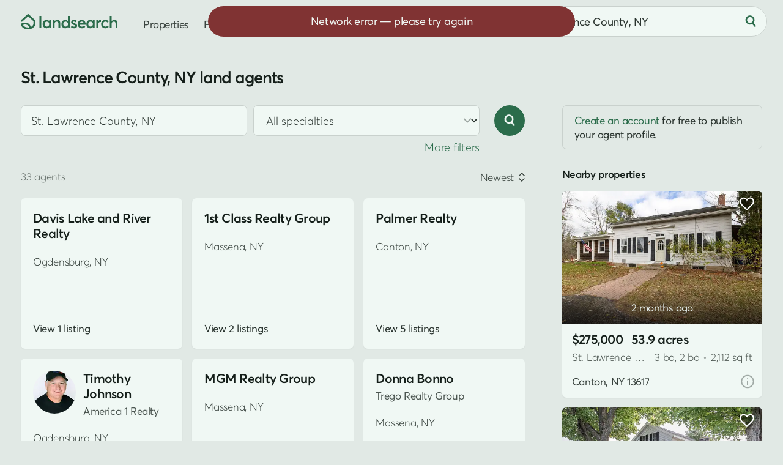

--- FILE ---
content_type: text/html; charset=UTF-8
request_url: https://www.landsearch.com/agents/st-lawrence-county-ny
body_size: 7548
content:
<!doctype html><html lang="en" class="-c -is-scheming" itemscope itemtype="http://schema.org/CollectionPage"><head><meta name="viewport" content="width=device-width, initial-scale=1"><title>St. Lawrence County, NY Real Estate Agents &amp; Land Brokers - LandSearch</title><link rel="stylesheet" href="/assets/7.7.16/css/style.min.css"><link rel="stylesheet" href="/assets/modules/directory@2.0.4/style.min.css"><script>dataLayer = [];</script><script src="/assets/modules/debug@4.4.1/script.min.js" defer></script><script src="/assets/7.7.16/js/script.min.js" defer></script><script src="/assets/modules/directory@2.0.4/script.min.js" defer></script><script src="data:text/javascript,typeof Apt==='undefined'?document.body.classList.add('-is-failed'):Apt.routes.run()" defer></script><script src="/tag/" defer></script><script>crawler=/bot|crawl|google|http|spider/i.test(navigator.userAgent);function gtag(){dataLayer.push(arguments)}gtag('js',new Date());try{let store=localStorage.getItem('store');if(store){store=JSON.parse(store);if(navigator.globalPrivacyControl===true||(store.consent&&store.consent.value===false)){gtag('consent','default',{'ad_storage':'denied','ad_user_data':'denied','ad_personalization':'denied'})}}}catch(e){}gtag('config','G-G0GKQX2F5D',{cookie_domain:'www.landsearch.com',send_page_view:false});</script><meta name="description" content="Find land brokers and real estate agents in St. Lawrence County, NY who specialize in land deals, including the best realtors for farmland, rural property, and vacant lots."><meta name="robots" content="max-image-preview:large, max-snippet:-1, max-video-preview:-1"><link rel="canonical" href="https://www.landsearch.com/agents/st-lawrence-county-ny"><link rel="icon" type="image/png" sizes="32x32" href="/assets/img/browser/favicon.png"><link rel="icon" type="image/svg+xml" href="/assets/img/browser/favicon.svg"><link rel="apple-touch-icon" href="/assets/img/browser/touch.png"><link rel="manifest" href="/app.webmanifest" crossorigin="use-credentials"><meta property="fb:app_id" content="217925998728540"><meta name="twitter:card" content="summary_large_image"><meta name="twitter:site" content="@landsearchapp"><meta property="og:type" content="website"><meta property="og:site_name" content="LandSearch"><meta property="og:url" content="https://www.landsearch.com/agents/st-lawrence-county-ny"><meta property="og:title" content="St. Lawrence County, NY Real Estate Agents &amp; Land Brokers"><meta property="og:description" content="Find land brokers and real estate agents in St. Lawrence County, NY who specialize in land deals, including the best realtors for farmland, rural property, and vacant lots."><meta property="og:image" content="https://www.landsearch.com/assets/img/share.png"><meta name="color-scheme" content="dark light"><meta name="theme-color" content="#e1e9e5" media="(prefers-color-scheme: light)"><meta name="theme-color" content="#131b17" media="(prefers-color-scheme: dark)"><meta name="chrome" content="nointentdetection"><meta name="format-detection" content="telephone=no"><meta name="pinterest" content="nopin"></head><body id="global" class=""><a href="#content" class="g-r">Skip to main content</a><a href="#nav" class="g-r">Skip to navigation</a><link rel="stylesheet" href="/assets/modules/dark@2.0.3/style.min.css" media="(prefers-color-scheme: dark)" class="$darkStyle"><div class="wrapper $wrapper"><header class="header $header" data-nosnippet><nav id="nav" class="header__container" aria-label="Primary navigation"><svg tabindex="0" class="header-pull $headerPull" role="button" aria-label="Open menu" aria-controls="nav" aria-expanded="false"><use xlink:href="/assets/img/glyphs@2.svg#menu"></use></svg><a href="/" class="header-home" aria-label="Homepage"><svg viewBox="0 0 158 25" class="header-home__logo"><path fill="#2b6c4b" d="M153.03 9.53v-.01c2.93 0 4.97 1.57 4.97 5.54v7.98h-3.05v-7.2c0-2.65-1.05-3.55-2.9-3.55-2.2 0-3.58 1.36-3.58 3.97v6.77h-3.05V2.95h3.05v8.45h.06a5.94 5.94 0 0 1 4.5-1.87Zm-14.95 13.71c-3.9 0-6.77-2.77-6.77-6.83 0-4.08 2.85-6.88 6.9-6.88 2.07 0 4.26.84 5.59 2.48l-2.08 1.8a4.36 4.36 0 0 0-3.37-1.5c-2.36 0-3.94 1.64-3.94 4.07 0 2.45 1.6 4.1 3.95 4.1a4.5 4.5 0 0 0 3.37-1.44l2.1 1.87a7.62 7.62 0 0 1-5.75 2.33Zm-7.36-13.71v-.01l.37.01v3.4c-.34-.03-.7-.04-.92-.04-2.32 0-3.64 1.66-3.64 3.82v6.32h-3.05V9.72h3.05v2h.03a5.16 5.16 0 0 1 4.16-2.19Zm-12.96.2h3.03v13.31h-2.91v-1.78h-.03a5.1 5.1 0 0 1-4.25 1.98c-3.7 0-6.45-2.68-6.45-6.8 0-4.02 2.76-6.91 6.42-6.91 1.7 0 3.12.61 4.12 1.8h.07v-1.6Zm-3.68 10.75c2.06 0 3.78-1.6 3.78-4.02 0-2.36-1.58-4.16-3.77-4.16-2.13 0-3.84 1.6-3.84 4.16 0 2.36 1.58 4.02 3.83 4.02Zm-8.1-4.26v.01c0 .47-.04.98-.08 1.22h-9.7a3.68 3.68 0 0 0 3.8 3.03c1.54 0 2.64-.72 3.32-1.57l2.13 1.83c-1.13 1.45-3 2.5-5.61 2.5-3.88 0-6.81-2.7-6.81-6.86 0-4.08 2.78-6.85 6.49-6.85 3.93 0 6.46 2.81 6.46 6.69Zm-6.3-3.92c-1.67 0-2.99.95-3.43 2.68h6.68c-.4-1.61-1.5-2.68-3.25-2.68ZM87.13 23.24l.01.02a7.97 7.97 0 0 1-5.38-1.95l1.55-2.3a5.03 5.03 0 0 0 3.83 1.58c1.18 0 1.87-.53 1.87-1.3 0-.7-.9-1.03-2.64-1.63-2.18-.75-4.06-1.75-4.06-4.36 0-2.17 1.97-3.77 4.69-3.77 1.69 0 3.22.47 4.71 1.67l-1.53 2.4a5.01 5.01 0 0 0-3.34-1.43c-.6 0-1.46.33-1.46 1.14 0 .66.84 1.12 2.11 1.63 2.83 1.12 4.61 1.63 4.61 4.28 0 2.24-1.58 4.02-4.97 4.02ZM77.02 2.95h3.05v20.1h-2.92v-1.8h-.05a5.13 5.13 0 0 1-4.32 2c-3.69 0-6.45-2.69-6.45-6.8 0-4.03 2.76-6.92 6.41-6.92a5.3 5.3 0 0 1 4.21 1.8h.07V2.95Zm-3.77 17.53c2.17 0 3.9-1.6 3.9-4.02 0-2.36-1.6-4.16-3.89-4.16-2.13 0-3.83 1.6-3.83 4.16 0 2.36 1.57 4.02 3.82 4.02ZM59.65 9.53c2.92 0 4.89 1.68 4.89 5.68v7.85h-3.05v-7.07c0-2.8-1.06-3.69-2.9-3.69-2.06 0-3.45 1.44-3.45 4.05v6.68H52.1V9.73h3.05v1.83h.04a5.82 5.82 0 0 1 4.47-2.03Zm-13.27.2h3.04v13.31H46.5v-1.78h-.03a5.1 5.1 0 0 1-4.25 1.98c-3.69 0-6.45-2.68-6.45-6.8 0-4.02 2.76-6.91 6.43-6.91 1.69 0 3.11.61 4.11 1.8h.07v-1.6ZM42.7 20.48c2.07 0 3.79-1.6 3.79-4.02 0-2.36-1.59-4.16-3.77-4.16-2.14 0-3.84 1.6-3.84 4.16 0 2.36 1.57 4.02 3.82 4.02Zm-12.17 2.55V2.95h3.05v20.08h-3.05ZM10.9.4l.11-.08c.58-.44 1.4-.4 1.94.09l10.42 9.47c.32.29.5.7.5 1.13v5.87c0 .14-.02.27-.05.4l-1.47-.4 1.47.4-.01.03a3.95 3.95 0 0 1-.09.27 10.74 10.74 0 0 1-1.5 2.76 11.26 11.26 0 0 1-6.42 4.2c-1.15.3-2.43.46-3.87.46-4.75 0-7.75-1.84-9.55-3.79a11.07 11.07 0 0 1-2.31-3.88l-.01-.03v-.01s.07-.03 1.47-.4l-1.48.4c-.2-.73.17-1.5.86-1.8 3.25-1.45 5.96-1.83 8.22-1.44a8.57 8.57 0 0 1 5.1 2.88 11.81 11.81 0 0 1 2.2 3.9l.07.26a8.04 8.04 0 0 0 4.32-4.45v-4.96l-8.9-8.08-9.37 8.54A1.53 1.53 0 0 1 .5 9.88L10.9.41Zm3.02 22.88ZM3.56 17.7c.25.43.6.93 1.06 1.43 1.25 1.35 3.45 2.81 7.3 2.81.59 0 1.13-.03 1.63-.1l-.01-.02a8.8 8.8 0 0 0-1.61-2.9 5.53 5.53 0 0 0-3.32-1.88 10.06 10.06 0 0 0-5.05.66Z"/></svg></a><div class="header-nav"><a href="/properties" class="header-link">Properties</a><a href="/agents" class="header-link">Find agent</a><div class="header-secondary" data-nosnippet><a href="/advertise" class="header-link">Post listing</a><div class="header-auth"><div class="$loggedOut"><a href="/auth/login" class="header-link header-auth__link -login $login" data-static>Log in</a><span class="g-d" aria-hidden="true"> • </span><a href="/auth/register" class="header-link header-auth__link $register" data-static>Sign up</a></div><div class="$loggedIn" hidden></div></div><div class="header-dark"><div class="header-dark__toggle $dark" title="Toggle dark mode"><div class="switch"><div id="dark" class="switch__checkbox"></div><div class="switch__toggle"></div><svg class="header-dark__icon -off" aria-hidden="true"><use xlink:href="/assets/img/glyphs@2.svg#moon"></use></svg><svg class="header-dark__icon -on" aria-hidden="true"><use xlink:href="/assets/img/glyphs@2.svg#sun"></use></svg></div></div></div></div></div><form method="post" role="search" class="header-search $headerSearch"><div class="locator $headerLocator"><input type="text" value="St. Lawrence County, NY" maxlength="200" placeholder="Search by location" class="locator__input" aria-label="City, state, or county"></div><button type="submit" class="-plain header-search__button" aria-label="Search"><svg class="header-search__icon" aria-hidden="true"><use xlink:href="/assets/img/glyphs@2.svg#search"></use></svg></button></form></nav></header><main id="content" class="inner"><div class="container -wide -padded"><div class="hero"><div class="hero__inner"><h1 class="directory-heading $directoryTitle">St. Lawrence County, NY land agents</h1></div></div><div class="split-layout"><div class="split-main"><form method="post" class="directory-search $controls" role="search"><div class="directory-search__fields $directoryFilters" data-nosnippet><div class="directory-search__inputs"><div class="locator directory-search__input $directoryLocation"><input type="text" value="" name="location" maxlength="200" placeholder="Search by location" class="locator__input" aria-label="City, state, or county"></div><div class="select directory-search__input"><select name="specialty" title="Specialties" class="select__input $specialties"><option value="">All specialties</option><option value="agricultural">Agricultural</option><option value="commercial">Commercial</option><option value="recreational">Recreational</option><option value="residential">Residential</option></select><svg class="select__arrow" aria-hidden="true"><use xlink:href="/assets/img/glyphs@2.svg#caret"></use></svg></div><div class="directory-search__input"><div class="toggle -three"><label class="toggle__option"><input type="radio" name="parent" value="" class="toggle__input $directoryGroup"><span class="toggle__label">Both</span></label><label class="toggle__option"><input type="radio" name="parent" value="team" class="toggle__input $directoryGroup"><span class="toggle__label">Team</span></label><label class="toggle__option"><input type="radio" name="parent" value="user" class="toggle__input $directoryGroup"><span class="toggle__label">User</span></label></div></div><div class="directory-search__input"><input type="text" name="keywords" value="" placeholder="User or team name" class="g-s-0 $directoryKeywords" aria-label="User or team name"></div></div><div class="directory-search__expand"><span class="g-linked $directoryExpand" role="button">More filters</span></div></div><button type="submit" class="-icon directory-search__button" aria-label="Search"><svg class="directory-search__icon" aria-hidden="true"><use xlink:href="/assets/img/glyphs@2.svg#search"></use></svg></button></form><div class="results directory-results $results" data-id="directory" data-type="agents" data-value="{&quot;total&quot;:33,&quot;current_page&quot;:1,&quot;total_pages&quot;:2,&quot;page_size&quot;:18,&quot;results&quot;:[{&quot;id&quot;:802843,&quot;name&quot;:&quot;Davis Lake and River Realty&quot;,&quot;path&quot;:&quot;/agents/davis-lake-and-river-realty/802843&quot;,&quot;location&quot;:&quot;Ogdensburg, NY&quot;,&quot;promoted&quot;:false,&quot;listing_count&quot;:1},{&quot;id&quot;:790865,&quot;name&quot;:&quot;1st Class Realty Group&quot;,&quot;path&quot;:&quot;/agents/1st-class-realty-group/790865&quot;,&quot;location&quot;:&quot;Massena, NY&quot;,&quot;promoted&quot;:false,&quot;listing_count&quot;:2},{&quot;id&quot;:597601,&quot;name&quot;:&quot;Palmer Realty&quot;,&quot;path&quot;:&quot;/agents/palmer-realty/597601&quot;,&quot;location&quot;:&quot;Canton, NY&quot;,&quot;promoted&quot;:false,&quot;listing_count&quot;:5},{&quot;id&quot;:575261,&quot;name&quot;:&quot;Timothy Johnson&quot;,&quot;path&quot;:&quot;/agents/timothy-johnson/575261&quot;,&quot;image&quot;:{&quot;id&quot;:465964,&quot;path&quot;:&quot;/users/3YDwW/small/timothy-johnson.jpg&quot;},&quot;teams&quot;:[{&quot;id&quot;:31396,&quot;name&quot;:&quot;America 1 Realty&quot;}],&quot;location&quot;:&quot;Ogdensburg, NY&quot;,&quot;promoted&quot;:false,&quot;specialties&quot;:[&quot;Residential&quot;],&quot;listing_count&quot;:1},{&quot;id&quot;:549238,&quot;name&quot;:&quot;MGM Realty Group&quot;,&quot;path&quot;:&quot;/agents/mgm-realty-group/549238&quot;,&quot;location&quot;:&quot;Massena, NY&quot;,&quot;promoted&quot;:false,&quot;listing_count&quot;:3},{&quot;id&quot;:531240,&quot;name&quot;:&quot;Donna Bonno&quot;,&quot;path&quot;:&quot;/agents/donna-bonno/531240&quot;,&quot;teams&quot;:[{&quot;id&quot;:74729,&quot;name&quot;:&quot;Trego Realty Group&quot;}],&quot;location&quot;:&quot;Massena, NY&quot;,&quot;promoted&quot;:false,&quot;listing_count&quot;:3},{&quot;id&quot;:495849,&quot;name&quot;:&quot;Trego Realty Group&quot;,&quot;path&quot;:&quot;/agents/trego-realty-group/495849&quot;,&quot;location&quot;:&quot;Massena, NY&quot;,&quot;promoted&quot;:false,&quot;listing_count&quot;:10},{&quot;id&quot;:430642,&quot;name&quot;:&quot;Nicole Hayes&quot;,&quot;path&quot;:&quot;/agents/nicole-hayes/430642&quot;,&quot;teams&quot;:[{&quot;id&quot;:31387,&quot;name&quot;:&quot;Grasse River Real Estate&quot;}],&quot;location&quot;:&quot;Canton, NY&quot;,&quot;promoted&quot;:false,&quot;specialties&quot;:[&quot;Residential&quot;],&quot;listing_count&quot;:5},{&quot;id&quot;:414235,&quot;name&quot;:&quot;River Run Realty&quot;,&quot;path&quot;:&quot;/agents/river-run-realty/414235&quot;,&quot;location&quot;:&quot;Ogdensburg, NY&quot;,&quot;promoted&quot;:false,&quot;listing_count&quot;:3},{&quot;id&quot;:412603,&quot;name&quot;:&quot;Tammy Gary&quot;,&quot;path&quot;:&quot;/agents/tammy-gary/412603&quot;,&quot;teams&quot;:[{&quot;id&quot;:31393,&quot;name&quot;:&quot;County Seat Realty&quot;}],&quot;location&quot;:&quot;Canton, NY&quot;,&quot;promoted&quot;:false,&quot;listing_count&quot;:5},{&quot;id&quot;:377780,&quot;name&quot;:&quot;Deborah Polniak&quot;,&quot;path&quot;:&quot;/agents/deborah-polniak/377780&quot;,&quot;teams&quot;:[{&quot;id&quot;:66800,&quot;name&quot;:&quot;River Run Realty&quot;}],&quot;location&quot;:&quot;Ogdensburg, NY&quot;,&quot;promoted&quot;:false,&quot;listing_count&quot;:3},{&quot;id&quot;:355602,&quot;name&quot;:&quot;Cheryl Yelle&quot;,&quot;path&quot;:&quot;/agents/cheryl-yelle/355602&quot;,&quot;teams&quot;:[{&quot;id&quot;:59952,&quot;name&quot;:&quot;Yelle Realty&quot;}],&quot;location&quot;:&quot;Norfolk, NY&quot;,&quot;promoted&quot;:false,&quot;listing_count&quot;:4},{&quot;id&quot;:355601,&quot;name&quot;:&quot;Yelle Realty&quot;,&quot;path&quot;:&quot;/agents/yelle-realty/355601&quot;,&quot;location&quot;:&quot;Norfolk, NY&quot;,&quot;promoted&quot;:false,&quot;listing_count&quot;:4},{&quot;id&quot;:198175,&quot;name&quot;:&quot;Meyer Real Estate&quot;,&quot;path&quot;:&quot;/agents/meyer-real-estate/198175&quot;,&quot;location&quot;:&quot;Ogdensburg, NY&quot;,&quot;promoted&quot;:false,&quot;specialties&quot;:[&quot;Residential&quot;],&quot;listing_count&quot;:1},{&quot;id&quot;:198163,&quot;name&quot;:&quot;Timothy Post&quot;,&quot;path&quot;:&quot;/agents/timothy-post/198163&quot;,&quot;teams&quot;:[{&quot;id&quot;:31399,&quot;name&quot;:&quot;Paul Post Realty&quot;}],&quot;location&quot;:&quot;Massena, NY&quot;,&quot;promoted&quot;:false,&quot;listing_count&quot;:2},{&quot;id&quot;:198160,&quot;name&quot;:&quot;Paul Post Realty&quot;,&quot;path&quot;:&quot;/agents/paul-post-realty/198160&quot;,&quot;location&quot;:&quot;Massena, NY&quot;,&quot;promoted&quot;:false,&quot;specialties&quot;:[&quot;Residential&quot;],&quot;listing_count&quot;:2},{&quot;id&quot;:198152,&quot;name&quot;:&quot;Dufrane Real Estate&quot;,&quot;path&quot;:&quot;/agents/dufrane-real-estate/198152&quot;,&quot;location&quot;:&quot;Massena, NY&quot;,&quot;promoted&quot;:false,&quot;listing_count&quot;:6},{&quot;id&quot;:198143,&quot;name&quot;:&quot;Rhonda Roethel&quot;,&quot;path&quot;:&quot;/agents/rhonda-roethel/198143&quot;,&quot;teams&quot;:[{&quot;id&quot;:31396,&quot;name&quot;:&quot;America 1 Realty&quot;}],&quot;location&quot;:&quot;Ogdensburg, NY&quot;,&quot;promoted&quot;:false,&quot;listing_count&quot;:2}]}" data-nosnippet><div class="sorting" data-nosnippet><div class="sorting__results"><div class="sorting__count g-e">33 agents</div></div><div class="dropdown sorting__control $sortingControl"><div class="dropdown__toggle"><div class="dropdown__value">Newest</div><svg class="dropdown__arrow" aria-hidden="true"><use xlink:href="/assets/img/glyphs@2.svg#sort"></use></svg></div><div class="dropdown__options"><div class="dropdown__option $sortingOption" data-value="-promoted">For you</div><div class="dropdown__option $sortingOption" data-value="-newest">Newest</div></div></div></div><div class="directory-list"><article class="card profile-card" data-uid="profile-802843" data-id="802843"><div class="profile-card__upper"><div class="profile-card__header"><div class="profile-card__lead"><a href="/agents/davis-lake-and-river-realty/802843" class="profile-card__name">Davis Lake and River Realty</a></div></div><div class="profile-card__location g-s-1">Ogdensburg, NY</div></div><a href="/agents/davis-lake-and-river-realty/802843#listings" class="-plain profile-card__link">View 1 listing</a></article><article class="card profile-card" data-uid="profile-790865" data-id="790865"><div class="profile-card__upper"><div class="profile-card__header"><div class="profile-card__lead"><a href="/agents/1st-class-realty-group/790865" class="profile-card__name">1st Class Realty Group</a></div></div><div class="profile-card__location g-s-1">Massena, NY</div></div><a href="/agents/1st-class-realty-group/790865#listings" class="-plain profile-card__link">View 2 listings</a></article><article class="card profile-card" data-uid="profile-597601" data-id="597601"><div class="profile-card__upper"><div class="profile-card__header"><div class="profile-card__lead"><a href="/agents/palmer-realty/597601" class="profile-card__name">Palmer Realty</a></div></div><div class="profile-card__location g-s-1">Canton, NY</div></div><a href="/agents/palmer-realty/597601#listings" class="-plain profile-card__link">View 5 listings</a></article><article class="card profile-card" data-uid="profile-575261" data-id="575261"><div class="profile-card__upper"><div class="profile-card__header"><div class="profile-card__avatar"><picture class="profile-card__avatar-photo"><img src="https://cdn.landsearch.com/users/3YDwW/small/timothy-johnson.jpg" alt="Timothy Johnson" class="g-cover"></picture></div><div class="profile-card__lead"><a href="/agents/timothy-johnson/575261" class="profile-card__name">Timothy Johnson</a><div class="profile-card__teams"><span class="profile-card__team">America 1 Realty</span></div></div></div><div class="profile-card__location g-s-1">Ogdensburg, NY</div><div class="profile-card__specialties g-e">Residential</div></div><a href="/agents/timothy-johnson/575261#listings" class="-plain profile-card__link">View 1 listing</a></article><article class="card profile-card" data-uid="profile-549238" data-id="549238"><div class="profile-card__upper"><div class="profile-card__header"><div class="profile-card__lead"><a href="/agents/mgm-realty-group/549238" class="profile-card__name">MGM Realty Group</a></div></div><div class="profile-card__location g-s-1">Massena, NY</div></div><a href="/agents/mgm-realty-group/549238#listings" class="-plain profile-card__link">View 3 listings</a></article><article class="card profile-card" data-uid="profile-531240" data-id="531240"><div class="profile-card__upper"><div class="profile-card__header"><div class="profile-card__lead"><a href="/agents/donna-bonno/531240" class="profile-card__name">Donna Bonno</a><div class="profile-card__teams"><span class="profile-card__team">Trego Realty Group</span></div></div></div><div class="profile-card__location g-s-1">Massena, NY</div></div><a href="/agents/donna-bonno/531240#listings" class="-plain profile-card__link">View 3 listings</a></article><article class="card profile-card" data-uid="profile-495849" data-id="495849"><div class="profile-card__upper"><div class="profile-card__header"><div class="profile-card__lead"><a href="/agents/trego-realty-group/495849" class="profile-card__name">Trego Realty Group</a></div></div><div class="profile-card__location g-s-1">Massena, NY</div></div><a href="/agents/trego-realty-group/495849#listings" class="-plain profile-card__link">View 10 listings</a></article><article class="card profile-card" data-uid="profile-430642" data-id="430642"><div class="profile-card__upper"><div class="profile-card__header"><div class="profile-card__lead"><a href="/agents/nicole-hayes/430642" class="profile-card__name">Nicole Hayes</a><div class="profile-card__teams"><span class="profile-card__team">Grasse River Real Estate</span></div></div></div><div class="profile-card__location g-s-1">Canton, NY</div><div class="profile-card__specialties g-e">Residential</div></div><a href="/agents/nicole-hayes/430642#listings" class="-plain profile-card__link">View 5 listings</a></article><article class="card profile-card" data-uid="profile-414235" data-id="414235"><div class="profile-card__upper"><div class="profile-card__header"><div class="profile-card__lead"><a href="/agents/river-run-realty/414235" class="profile-card__name">River Run Realty</a></div></div><div class="profile-card__location g-s-1">Ogdensburg, NY</div></div><a href="/agents/river-run-realty/414235#listings" class="-plain profile-card__link">View 3 listings</a></article><article class="card profile-card" data-uid="profile-412603" data-id="412603"><div class="profile-card__upper"><div class="profile-card__header"><div class="profile-card__lead"><a href="/agents/tammy-gary/412603" class="profile-card__name">Tammy Gary</a><div class="profile-card__teams"><span class="profile-card__team">County Seat Realty</span></div></div></div><div class="profile-card__location g-s-1">Canton, NY</div></div><a href="/agents/tammy-gary/412603#listings" class="-plain profile-card__link">View 5 listings</a></article><article class="card profile-card" data-uid="profile-377780" data-id="377780"><div class="profile-card__upper"><div class="profile-card__header"><div class="profile-card__lead"><a href="/agents/deborah-polniak/377780" class="profile-card__name">Deborah Polniak</a><div class="profile-card__teams"><span class="profile-card__team">River Run Realty</span></div></div></div><div class="profile-card__location g-s-1">Ogdensburg, NY</div></div><a href="/agents/deborah-polniak/377780#listings" class="-plain profile-card__link">View 3 listings</a></article><article class="card profile-card" data-uid="profile-355602" data-id="355602"><div class="profile-card__upper"><div class="profile-card__header"><div class="profile-card__lead"><a href="/agents/cheryl-yelle/355602" class="profile-card__name">Cheryl Yelle</a><div class="profile-card__teams"><span class="profile-card__team">Yelle Realty</span></div></div></div><div class="profile-card__location g-s-1">Norfolk, NY</div></div><a href="/agents/cheryl-yelle/355602#listings" class="-plain profile-card__link">View 4 listings</a></article><article class="card profile-card" data-uid="profile-355601" data-id="355601"><div class="profile-card__upper"><div class="profile-card__header"><div class="profile-card__lead"><a href="/agents/yelle-realty/355601" class="profile-card__name">Yelle Realty</a></div></div><div class="profile-card__location g-s-1">Norfolk, NY</div></div><a href="/agents/yelle-realty/355601#listings" class="-plain profile-card__link">View 4 listings</a></article><article class="card profile-card" data-uid="profile-198175" data-id="198175"><div class="profile-card__upper"><div class="profile-card__header"><div class="profile-card__lead"><a href="/agents/meyer-real-estate/198175" class="profile-card__name">Meyer Real Estate</a></div></div><div class="profile-card__location g-s-1">Ogdensburg, NY</div><div class="profile-card__specialties g-e">Residential</div></div><a href="/agents/meyer-real-estate/198175#listings" class="-plain profile-card__link">View 1 listing</a></article><article class="card profile-card" data-uid="profile-198163" data-id="198163"><div class="profile-card__upper"><div class="profile-card__header"><div class="profile-card__lead"><a href="/agents/timothy-post/198163" class="profile-card__name">Timothy Post</a><div class="profile-card__teams"><span class="profile-card__team">Paul Post Realty</span></div></div></div><div class="profile-card__location g-s-1">Massena, NY</div></div><a href="/agents/timothy-post/198163#listings" class="-plain profile-card__link">View 2 listings</a></article><article class="card profile-card" data-uid="profile-198160" data-id="198160"><div class="profile-card__upper"><div class="profile-card__header"><div class="profile-card__lead"><a href="/agents/paul-post-realty/198160" class="profile-card__name">Paul Post Realty</a></div></div><div class="profile-card__location g-s-1">Massena, NY</div><div class="profile-card__specialties g-e">Residential</div></div><a href="/agents/paul-post-realty/198160#listings" class="-plain profile-card__link">View 2 listings</a></article><article class="card profile-card" data-uid="profile-198152" data-id="198152"><div class="profile-card__upper"><div class="profile-card__header"><div class="profile-card__lead"><a href="/agents/dufrane-real-estate/198152" class="profile-card__name">Dufrane Real Estate</a></div></div><div class="profile-card__location g-s-1">Massena, NY</div></div><a href="/agents/dufrane-real-estate/198152#listings" class="-plain profile-card__link">View 6 listings</a></article><article class="card profile-card" data-uid="profile-198143" data-id="198143"><div class="profile-card__upper"><div class="profile-card__header"><div class="profile-card__lead"><a href="/agents/rhonda-roethel/198143" class="profile-card__name">Rhonda Roethel</a><div class="profile-card__teams"><span class="profile-card__team">America 1 Realty</span></div></div></div><div class="profile-card__location g-s-1">Ogdensburg, NY</div></div><a href="/agents/rhonda-roethel/198143#listings" class="-plain profile-card__link">View 2 listings</a></article></div><div class="pagination" data-nosnippet><nav class="pagination__nav" aria-label="Pagination"><div class="button -alt -icon -is-disabled pagination__icon -prev" aria-hidden="true"><svg class="pagination__arrow" aria-hidden="true"><use xlink:href="/assets/img/glyphs@2.svg#caret"></use></svg></div><div class="pagination__item -is-active">1</div><a href="/agents/st-lawrence-county-ny/p2" class="pagination__item -link" data-num="2" data-static>2</a><a href="/agents/st-lawrence-county-ny/p2" rel="next" class="button -icon pagination__icon -next" aria-label="Next page" data-num="2" data-static><svg class="pagination__arrow" aria-hidden="true"><use xlink:href="/assets/img/glyphs@2.svg#caret"></use></svg></a></nav><div class="pagination__caption">1-18 of 33 agents</div></div></div></div><div class="split-sidebar g-js $sidebar" data-nosnippet><aside class="promoted-sidebar $sidePromoted"><p class="fyi g-s-3"><a href="/auth/register">Create an account</a> for free to publish your agent profile.</p><span class="label">Nearby properties</span><div class="results $relevantProperties" data-nosnippet><div class="properties-previews"><div class="preview -placeholder"></div><div class="preview -placeholder"></div></div></div></aside></div></div></div><div class="container -medium $directoryFooter"><div class="footer-lead directory-footer"><nav class="breadcrumb" aria-label="Breadcrumbs"><ol class="breadcrumb__list"><li class="breadcrumb__item"><a href="/agents">Land agents</a></li><li class="breadcrumb__item"><a href="/agents/new-york">New York</a></li><li class="breadcrumb__item"><a href="/agents/upstate-new-york-ny">Upstate New York</a></li><li class="breadcrumb__item">St. Lawrence County, NY land agents</li></ol></nav><script type="application/ld+json">{"@context": "http://schema.org","@type": "BreadcrumbList","itemListElement": [{"@type": "ListItem","position": 1,"name": "Land agents","item": "https://www.landsearch.com/agents"},{"@type": "ListItem","position": 2,"name": "New York","item": "https://www.landsearch.com/agents/new-york"},{"@type": "ListItem","position": 3,"name": "Upstate New York","item": "https://www.landsearch.com/agents/upstate-new-york-ny"},{"@type": "ListItem","position": 4,"name": "St. Lawrence County, NY land agents"}]}</script><div class="meta article-body"><p>Find land brokers and real estate agents in St. Lawrence County, NY who specialize in land deals, including the best realtors for farmland, rural property, and vacant lots.</p><p class="g-s-0">If you're looking to buy land nearby, search <a href="/properties/st-lawrence-county-ny">land for sale in St. Lawrence County, NY</a>.</p></div><div class="nav" data-nosnippet><div class="g-s-2 tab -bordered -centered"><div role="tablist" class="tab__inner $navTabs"><div id="locationsTab" role="tab" class="tab__item -is-active" aria-controls="locations">City</div></div></div><nav id="Property filters"><div class="nav__group $navGroup" id="locations" role="tabpanel" aria-labelledby="locationsTab"><ol class="nav__items g-i"><li><a href="/agents/canton-ny">Canton, NY land agents</a></li><li><a href="/agents/massena-ny">Massena, NY land agents</a></li><li><a href="/agents/norfolk-ny">Norfolk, NY land agents</a></li><li><a href="/agents/ogdensburg-ny">Ogdensburg, NY land agents</a></li></ol><button class="-plain truncated__more nav__more $navMore">Show more</button></div></nav></div></div></div></main><div class="panel $panel" role="dialog" aria-modal="true" aria-hidden="true"><div class="panel__inner $panelInner"><div class="js-replace"></div></div><div class="panel__close $panelClose" aria-label="Close panel"><svg class="panel__icon"><use xlink:href="/assets/img/glyphs@2.svg#close"></use></svg></div></div><footer class="footer" role="contentinfo" data-nosnippet><div class="container -wide"><div class="footer-content"><nav class="footer-land" aria-label="Property links"><span class="label g-s-3">Land listings near me</span><div class="footer-land__group -primary"><a href="/properties">Land for sale</a><a href="/leases">Land for lease</a><a href="/auctions">Land auctions</a></div><div class="footer-land__group"><a href="/barndominium">Barndominiums</a><a href="/cabin">Cabins</a><a href="/camping">Campsites</a><a href="/cheap">Cheap land</a><a href="/commercial">Commercial land</a><a href="/agricultural">Farmland</a><a href="/homestead">Homesteads</a><a href="/equestrian">Horse properties</a><a href="/house">Houses with land</a><a href="/hunting">Hunting land</a><a href="/island">Islands</a><a href="/mobile-home">Mobile homes</a><a href="/mountain">Mountain land</a><a href="/ranch">Ranches</a><a href="/rural">Rural properties</a><a href="/rv-lot">RV lots</a><a href="/hobby-farm">Small farms</a><a href="/tiny-home">Tiny homes</a><a href="/vacant">Vacant land</a><a href="/unrestricted">Unrestricted land</a><a href="/waterfront">Waterfront land</a></div></nav><div class="footer-general"><div class="footer-connect"><div class="footer-newsletter"><form method="post" class="footer-newsletter__form g-s-0 $newsletter"><span class="label footer-newsletter__label g-s-2">Real estate marketplace updates</span><input type="email" name="email" id="newsletter_email" placeholder="Enter email to subscribe" class="footer-newsletter__input g-s-0" aria-label="Email address" required><button type="submit" class="-alt -plain footer-newsletter__button" aria-label="Subscribe"><svg class="footer-newsletter__arrow" aria-hidden="true"><use xlink:href="/assets/img/glyphs@2.svg#caret"></use></svg></button></form></div><div class="footer-engage"><div class="label"><a href="/contact" class="g-u $feedback" data-static>Share feedback</a></div><div class="footer-social"><a href="https://www.facebook.com/landsearch" target="_blank" rel="nofollow noopener" class="button -alt -icon footer-social__link -facebook" aria-label="Open Facebook in new tab"><svg class="footer-social__icon" aria-hidden="true"><use xlink:href="/assets/img/glyphs@2.svg#facebook"></use></svg></a><a href="https://www.instagram.com/landsearch/" target="_blank" rel="nofollow noopener" class="button -alt -icon footer-social__link -instagram" aria-label="Open Instagram in new tab"><svg class="footer-social__icon" aria-hidden="true"><use xlink:href="/assets/img/glyphs@2.svg#instagram"></use></svg></a><a href="https://x.com/landsearchapp" target="_blank" rel="nofollow noopener" class="button -alt -icon footer-social__link -x" aria-label="Open X in new tab"><svg class="footer-social__icon" aria-hidden="true"><use xlink:href="/assets/img/glyphs@2.svg#x"></use></svg></a><a href="https://www.linkedin.com/company/landsearch/" target="_blank" rel="nofollow noopener" class="button -alt -icon footer-social__link -linkedin" aria-label="Open LinkedIn in new tab"><svg class="footer-social__icon" aria-hidden="true"><use xlink:href="/assets/img/glyphs@2.svg#linkedin"></use></svg></a></div></div></div><nav class="footer-nav"><div class="footer-nav__group"><a href="/advertise">Advertise</a><a href="/support">Help center</a><a href="/blog">Land insights</a></div><div class="footer-nav__group"><a href="/agents">Land brokers</a><a href="/services">Land services</a><a href="/loan-calculator">Loan calculator</a></div><div class="footer-nav__group"><a href="/price">Land prices</a><a href="/about">Company</a><a href="/contact">Contact us</a></div></nav></div></div><div class="footer-legal"><div class="footer-legal__copyright"><div>&copy; 2025 LandSearch</div><div><span class="g-linked footer-legal__credit $mapCredit" role="button">Map attribution</span></div></div><div class="footer-legal__links"><div class="footer-legal__external"><a href="/consent" class="footer-legal__privacy"><img src="/assets/img/privacy.svg" width="30" height="27" alt="California Consumer Privacy Act (CCPA) Opt-Out Icon" class="footer-legal__icon" loading="lazy">Your privacy choices</a><a href="https://www.hud.gov/fairhousing" target="_blank" rel="nofollow noopener" aria-label="Open HUD Fair Housing in new tab">Fair housing</a></div><div><a href="/sitemap">Sitemap</a><span class="g-d" aria-hidden="true"> • </span><a href="/sitemap/properties">New listings</a><span class="g-d" aria-hidden="true"> • </span><a href="/corp/licenses">Licenses</a><span class="g-d" aria-hidden="true"> • </span><a href="/corp/terms">Terms</a><span class="g-d" aria-hidden="true"> • </span><a href="/corp/privacy">Privacy</a></div></div></div></div></footer><div class="js-context" data-set="context" data-value="{&quot;request&quot;:{&quot;location&quot;:{&quot;slug&quot;:&quot;columbus-oh&quot;,&quot;country&quot;:&quot;US&quot;,&quot;territory&quot;:&quot;OH&quot;,&quot;locality&quot;:&quot;Columbus&quot;,&quot;postalCode&quot;:&quot;43215&quot;,&quot;latitude&quot;:39.96118,&quot;longitude&quot;:-82.99879,&quot;timezone&quot;:&quot;America/New_York&quot;}},&quot;location&quot;:{&quot;id&quot;:2163,&quot;slug&quot;:&quot;st-lawrence-county-ny&quot;,&quot;name&quot;:&quot;St. Lawrence&quot;,&quot;label&quot;:&quot;County&quot;,&quot;label_abbr&quot;:&quot;Co&quot;,&quot;suffix&quot;:&quot;NY&quot;,&quot;type&quot;:&quot;subterritory&quot;,&quot;division&quot;:&quot;City&quot;,&quot;center&quot;:[-75.074311,44.488112],&quot;bounds&quot;:[[-75.860046,44.0504],[-74.525683,45.015865]],&quot;ancestors&quot;:[{&quot;id&quot;:218,&quot;name&quot;:&quot;Upstate New York&quot;,&quot;slug&quot;:&quot;upstate-new-york-ny&quot;,&quot;type&quot;:&quot;region&quot;},{&quot;id&quot;:33,&quot;name&quot;:&quot;New York&quot;,&quot;slug&quot;:&quot;new-york&quot;,&quot;type&quot;:&quot;territory&quot;},{&quot;id&quot;:1,&quot;name&quot;:&quot;United States&quot;,&quot;slug&quot;:&quot;united-states&quot;,&quot;type&quot;:&quot;country&quot;}]}}"></div></div><div class="$stash" hidden></div></body></html>

--- FILE ---
content_type: text/css; charset=utf-8
request_url: https://www.landsearch.com/assets/modules/directory@2.0.4/style.min.css
body_size: 113
content:
.directory-heading{font-size:2.7rem}.directory-search{display:flex;max-width:86rem}.directory-search__fields{flex-grow:1;margin-right:1.6rem}.directory-search__fields.-is-expanded .directory-search__input{display:block}.directory-search__fields.-is-expanded .directory-search__expand{display:none}.directory-search__input{display:none;margin-bottom:1rem}.directory-search__input:first-child{display:block}.directory-search__button{width:100%;flex-shrink:0}.directory-search__icon{height:2.6rem;width:2.6rem}.directory-search__inputs.-primary>div{margin-bottom:1rem}.directory-search__expand{text-align:right}.directory-results.-more{margin-top:5rem}.directory-results.-is-updating .profile-card *{display:none}.directory-list{margin-left:auto;margin-right:auto;max-width:42rem;margin-bottom:-1.6rem}.directory-list .profile-card{min-height:24.6rem}.directory-footer{border-top:2px solid #bec6c2;margin-top:5rem;padding-top:4rem}@media (min-width:720px){.directory-search__fields{margin-right:2.4rem}.directory-search__inputs{display:flex;flex-wrap:wrap;justify-content:space-between}#global .directory-search__input{width:calc(50% - .5rem)}#global .directory-search__input:nth-child(2){display:block}.directory-search__expand{margin-bottom:0}.directory-list{max-width:86rem;display:flex;flex-wrap:wrap;justify-content:space-between}.directory-list .profile-card{width:calc(50% - .8rem)}}@media (min-width:1255px){.directory-list{max-width:none}.directory-list .profile-card,.directory-list::after{width:calc(33.33333333% - 1.1rem)}.directory-list::after{content:''}}